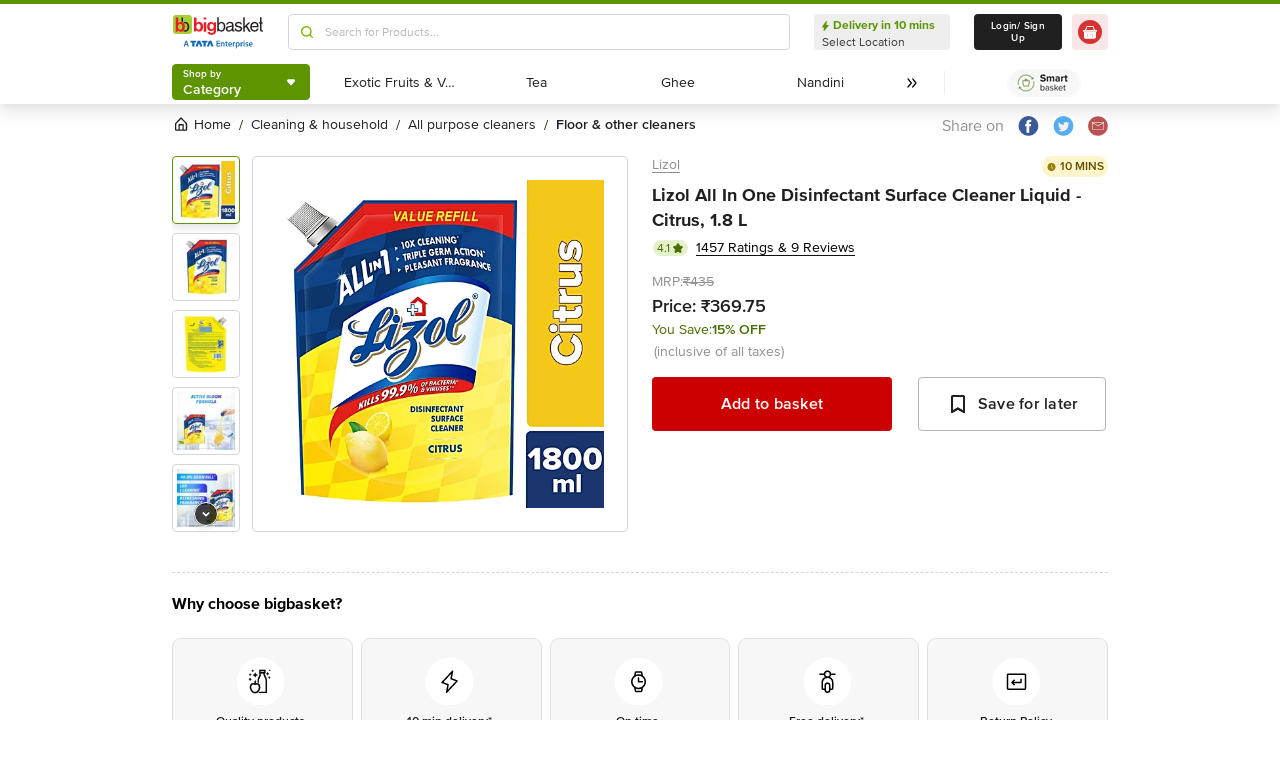

--- FILE ---
content_type: text/javascript
request_url: https://www.bbassets.com/monsters-inc/static/_next/static/chunks/1612.31d545e9ada4e4d9.js
body_size: 561
content:
"use strict";(self.webpackChunk_N_E=self.webpackChunk_N_E||[]).push([[1612],{41612:(e,t,n)=>{n.r(t),n.d(t,{default:()=>d});var r=n(18847),a=n.n(r);n(14232);var s=n(37876),l=a()(function(){return n.e(8152).then(n.bind(n,38152))},{loadableGenerated:{webpack:function(){return[38152]}}}),i=function(){var e=arguments.length>0&&void 0!==arguments[0]?arguments[0]:[],t=arguments.length>1&&void 0!==arguments[1]?arguments[1]:1;return e.filter(function(e){return e.display_type===t})},c=function(e){var t=e.feature,n=t.average,r=t.count,a=t.feature_title;return(0,s.jsxs)("div",{className:"flex flex-col items-center justify-center pt-5 pb-1 self-start text-center",children:[(0,s.jsx)("div",{className:"text-md font-semibold mb-5",children:(0,s.jsx)(l,{percentage:n/5*100,value:n,color:x[Math.floor(n)]})}),(0,s.jsx)("span",{className:"text-md text-darkOnyx-600 mb-1 leading-md",children:a||""}),(0,s.jsxs)("span",{className:"text-sm text-darkOnyx-200 leading-xs",children:[r," ratings"]})]})},u=function(e){var t=e.feature.percentage_text,n=void 0===t?[]:t;return(0,s.jsx)("div",{className:"col-span-2 text-md",children:null==n?void 0:n.map(function(e){return(0,s.jsxs)("div",{className:"flex text-darkOnyx-400 mt-4",children:[(0,s.jsx)("span",{className:" text-darkOnyx-600 mr-3",children:"•"}),(0,s.jsx)("span",{dangerouslySetInnerHTML:{__html:e}})]},e)})})};function d(e){var t=e.featureStats,n=void 0===t?[]:t;return(0,s.jsxs)(s.Fragment,{children:[i(n,1).map(function(e){return(0,s.jsx)(c,{feature:e},e.feature_id)}),i(n,2).map(function(e){return(0,s.jsx)(u,{feature:e},e.feature_id)})]})}var x={1:"#D63333",2:"#FFCC10",3:"#5E9400",4:"#5E9400",5:"#5E9400"}}}]);
//# sourceMappingURL=1612.31d545e9ada4e4d9.js.map